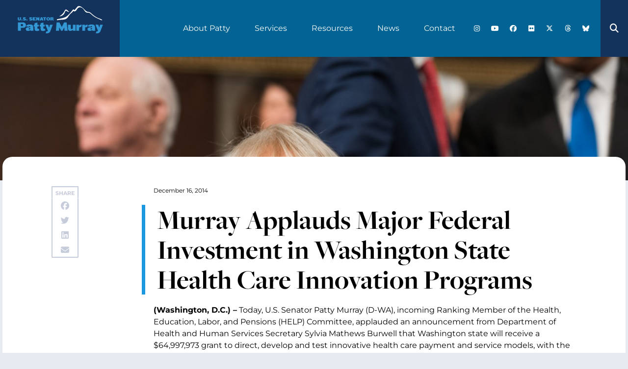

--- FILE ---
content_type: text/css
request_url: https://www.murray.senate.gov/wp-content/uploads/elementor/css/post-143.css?ver=1768769900
body_size: 1619
content:
.elementor-143 .elementor-element.elementor-element-2f28f09 > .elementor-container > .elementor-column > .elementor-widget-wrap{align-content:center;align-items:center;}.elementor-143 .elementor-element.elementor-element-2f28f09:not(.elementor-motion-effects-element-type-background), .elementor-143 .elementor-element.elementor-element-2f28f09 > .elementor-motion-effects-container > .elementor-motion-effects-layer{background-color:#016494;}.elementor-143 .elementor-element.elementor-element-2f28f09 > .elementor-container{min-height:80px;}.elementor-143 .elementor-element.elementor-element-2f28f09{transition:background 0.3s, border 0.3s, border-radius 0.3s, box-shadow 0.3s;z-index:1030;}.elementor-143 .elementor-element.elementor-element-2f28f09 > .elementor-background-overlay{transition:background 0.3s, border-radius 0.3s, opacity 0.3s;}.elementor-143 .elementor-element.elementor-element-368ec798:not(.elementor-motion-effects-element-type-background) > .elementor-widget-wrap, .elementor-143 .elementor-element.elementor-element-368ec798 > .elementor-widget-wrap > .elementor-motion-effects-container > .elementor-motion-effects-layer{background-color:#13325C;}.elementor-143 .elementor-element.elementor-element-368ec798 > .elementor-element-populated{transition:background 0.3s, border 0.3s, border-radius 0.3s, box-shadow 0.3s;margin:0px 0px 0px 0px;--e-column-margin-right:0px;--e-column-margin-left:0px;padding:0rem 1rem 0rem 1rem;}.elementor-143 .elementor-element.elementor-element-368ec798 > .elementor-element-populated > .elementor-background-overlay{transition:background 0.3s, border-radius 0.3s, opacity 0.3s;}.elementor-143 .elementor-element.elementor-element-5c5ecbc6.elementor-column > .elementor-widget-wrap{justify-content:flex-end;}.elementor-143 .elementor-element.elementor-element-61c7e5a0{width:auto;max-width:auto;--nav-menu-icon-size:25px;}.elementor-143 .elementor-element.elementor-element-61c7e5a0 .elementor-menu-toggle{margin-left:auto;background-color:var( --e-global-color-primary );border-width:0px;border-radius:0px;}.elementor-143 .elementor-element.elementor-element-61c7e5a0 .elementor-nav-menu .elementor-item{font-size:1rem;font-weight:400;}.elementor-143 .elementor-element.elementor-element-61c7e5a0 .elementor-nav-menu--main .elementor-item{color:#ffffff;fill:#ffffff;padding-left:30px;padding-right:30px;padding-top:5px;padding-bottom:5px;}.elementor-143 .elementor-element.elementor-element-61c7e5a0 .elementor-nav-menu--main .elementor-item:hover,
					.elementor-143 .elementor-element.elementor-element-61c7e5a0 .elementor-nav-menu--main .elementor-item.elementor-item-active,
					.elementor-143 .elementor-element.elementor-element-61c7e5a0 .elementor-nav-menu--main .elementor-item.highlighted,
					.elementor-143 .elementor-element.elementor-element-61c7e5a0 .elementor-nav-menu--main .elementor-item:focus{color:var( --e-global-color-b933c94 );fill:var( --e-global-color-b933c94 );}.elementor-143 .elementor-element.elementor-element-61c7e5a0 .elementor-nav-menu--main:not(.e--pointer-framed) .elementor-item:before,
					.elementor-143 .elementor-element.elementor-element-61c7e5a0 .elementor-nav-menu--main:not(.e--pointer-framed) .elementor-item:after{background-color:var( --e-global-color-7465bc4 );}.elementor-143 .elementor-element.elementor-element-61c7e5a0 .e--pointer-framed .elementor-item:before,
					.elementor-143 .elementor-element.elementor-element-61c7e5a0 .e--pointer-framed .elementor-item:after{border-color:var( --e-global-color-7465bc4 );}.elementor-143 .elementor-element.elementor-element-61c7e5a0 .e--pointer-framed .elementor-item:before{border-width:2px;}.elementor-143 .elementor-element.elementor-element-61c7e5a0 .e--pointer-framed.e--animation-draw .elementor-item:before{border-width:0 0 2px 2px;}.elementor-143 .elementor-element.elementor-element-61c7e5a0 .e--pointer-framed.e--animation-draw .elementor-item:after{border-width:2px 2px 0 0;}.elementor-143 .elementor-element.elementor-element-61c7e5a0 .e--pointer-framed.e--animation-corners .elementor-item:before{border-width:2px 0 0 2px;}.elementor-143 .elementor-element.elementor-element-61c7e5a0 .e--pointer-framed.e--animation-corners .elementor-item:after{border-width:0 2px 2px 0;}.elementor-143 .elementor-element.elementor-element-61c7e5a0 .e--pointer-underline .elementor-item:after,
					 .elementor-143 .elementor-element.elementor-element-61c7e5a0 .e--pointer-overline .elementor-item:before,
					 .elementor-143 .elementor-element.elementor-element-61c7e5a0 .e--pointer-double-line .elementor-item:before,
					 .elementor-143 .elementor-element.elementor-element-61c7e5a0 .e--pointer-double-line .elementor-item:after{height:2px;}.elementor-143 .elementor-element.elementor-element-61c7e5a0 .elementor-nav-menu--dropdown a, .elementor-143 .elementor-element.elementor-element-61c7e5a0 .elementor-menu-toggle{color:var( --e-global-color-b933c94 );fill:var( --e-global-color-b933c94 );}.elementor-143 .elementor-element.elementor-element-61c7e5a0 .elementor-nav-menu--dropdown{background-color:#016494;}.elementor-143 .elementor-element.elementor-element-61c7e5a0 .elementor-nav-menu--dropdown a:hover,
					.elementor-143 .elementor-element.elementor-element-61c7e5a0 .elementor-nav-menu--dropdown a.elementor-item-active,
					.elementor-143 .elementor-element.elementor-element-61c7e5a0 .elementor-nav-menu--dropdown a.highlighted,
					.elementor-143 .elementor-element.elementor-element-61c7e5a0 .elementor-menu-toggle:hover{color:var( --e-global-color-b933c94 );}.elementor-143 .elementor-element.elementor-element-61c7e5a0 .elementor-nav-menu--dropdown a:hover,
					.elementor-143 .elementor-element.elementor-element-61c7e5a0 .elementor-nav-menu--dropdown a.elementor-item-active,
					.elementor-143 .elementor-element.elementor-element-61c7e5a0 .elementor-nav-menu--dropdown a.highlighted{background-color:var( --e-global-color-primary );}.elementor-143 .elementor-element.elementor-element-61c7e5a0 .elementor-nav-menu--dropdown .elementor-item, .elementor-143 .elementor-element.elementor-element-61c7e5a0 .elementor-nav-menu--dropdown  .elementor-sub-item{font-size:0.8rem;}.elementor-143 .elementor-element.elementor-element-61c7e5a0 .elementor-nav-menu--main .elementor-nav-menu--dropdown, .elementor-143 .elementor-element.elementor-element-61c7e5a0 .elementor-nav-menu__container.elementor-nav-menu--dropdown{box-shadow:5px 5px 15px 0px rgba(0, 0, 0, 0.44);}.elementor-143 .elementor-element.elementor-element-61c7e5a0 div.elementor-menu-toggle{color:#ffffff;}.elementor-143 .elementor-element.elementor-element-61c7e5a0 div.elementor-menu-toggle svg{fill:#ffffff;}.elementor-143 .elementor-element.elementor-element-61c7e5a0 div.elementor-menu-toggle:hover{color:var( --e-global-color-b933c94 );}.elementor-143 .elementor-element.elementor-element-61c7e5a0 div.elementor-menu-toggle:hover svg{fill:var( --e-global-color-b933c94 );}.elementor-143 .elementor-element.elementor-element-61c7e5a0 .elementor-menu-toggle:hover{background-color:var( --e-global-color-primary );}.elementor-143 .elementor-element.elementor-element-a6accaf{--grid-template-columns:repeat(0, auto);width:auto;max-width:auto;--icon-size:16px;--grid-column-gap:5px;--grid-row-gap:0px;}.elementor-143 .elementor-element.elementor-element-a6accaf .elementor-widget-container{text-align:right;}.elementor-143 .elementor-element.elementor-element-a6accaf > .elementor-widget-container{margin:0rem 1rem 0rem 0rem;}.elementor-143 .elementor-element.elementor-element-a6accaf .elementor-social-icon{background-color:#016494;}.elementor-143 .elementor-element.elementor-element-a6accaf .elementor-social-icon i{color:#FFFFFF;}.elementor-143 .elementor-element.elementor-element-a6accaf .elementor-social-icon svg{fill:#FFFFFF;}.elementor-143 .elementor-element.elementor-element-47a398bc:not(.elementor-motion-effects-element-type-background) > .elementor-widget-wrap, .elementor-143 .elementor-element.elementor-element-47a398bc > .elementor-widget-wrap > .elementor-motion-effects-container > .elementor-motion-effects-layer{background-color:#13325C;}.elementor-143 .elementor-element.elementor-element-47a398bc.elementor-column > .elementor-widget-wrap{justify-content:center;}.elementor-143 .elementor-element.elementor-element-47a398bc > .elementor-element-populated{transition:background 0.3s, border 0.3s, border-radius 0.3s, box-shadow 0.3s;}.elementor-143 .elementor-element.elementor-element-47a398bc > .elementor-element-populated > .elementor-background-overlay{transition:background 0.3s, border-radius 0.3s, opacity 0.3s;}.elementor-143 .elementor-element.elementor-element-7d171755 .elementor-search-form{text-align:center;}.elementor-143 .elementor-element.elementor-element-7d171755 .elementor-search-form__toggle{--e-search-form-toggle-size:50px;--e-search-form-toggle-color:var( --e-global-color-b933c94 );--e-search-form-toggle-background-color:#13325C;--e-search-form-toggle-icon-size:calc(36em / 100);}.elementor-143 .elementor-element.elementor-element-7d171755.elementor-search-form--skin-full_screen .elementor-search-form__container{background-color:rgba(0,0,0,0.87);}.elementor-143 .elementor-element.elementor-element-7d171755 input[type="search"].elementor-search-form__input{font-size:35px;}.elementor-143 .elementor-element.elementor-element-7d171755:not(.elementor-search-form--skin-full_screen) .elementor-search-form__container{border-radius:3px;}.elementor-143 .elementor-element.elementor-element-7d171755.elementor-search-form--skin-full_screen input[type="search"].elementor-search-form__input{border-radius:3px;}.elementor-143 .elementor-element.elementor-element-7d171755 .elementor-search-form__toggle:hover{--e-search-form-toggle-color:var( --e-global-color-primary );}.elementor-143 .elementor-element.elementor-element-7d171755 .elementor-search-form__toggle:focus{--e-search-form-toggle-color:var( --e-global-color-primary );}.elementor-theme-builder-content-area{height:400px;}.elementor-location-header:before, .elementor-location-footer:before{content:"";display:table;clear:both;}@media(max-width:1366px){.elementor-143 .elementor-element.elementor-element-61c7e5a0 .elementor-nav-menu--main .elementor-item{padding-left:20px;padding-right:20px;}.elementor-143 .elementor-element.elementor-element-a6accaf{--icon-size:14px;}}@media(max-width:1024px){.elementor-143 .elementor-element.elementor-element-2f28f09{padding:0px 0px 0px 0px;}.elementor-143 .elementor-element.elementor-element-5c5ecbc6 > .elementor-element-populated{padding:0rem 1rem 0rem 0rem;}.elementor-143 .elementor-element.elementor-element-61c7e5a0 .elementor-nav-menu--main > .elementor-nav-menu > li > .elementor-nav-menu--dropdown, .elementor-143 .elementor-element.elementor-element-61c7e5a0 .elementor-nav-menu__container.elementor-nav-menu--dropdown{margin-top:45px !important;}.elementor-143 .elementor-element.elementor-element-61c7e5a0{--nav-menu-icon-size:30px;}}@media(max-width:767px){.elementor-143 .elementor-element.elementor-element-2f28f09{padding:0px 0px 0px 0px;}.elementor-143 .elementor-element.elementor-element-368ec798{width:35%;}.elementor-143 .elementor-element.elementor-element-5c5ecbc6{width:65%;}.elementor-143 .elementor-element.elementor-element-61c7e5a0 .elementor-nav-menu--main > .elementor-nav-menu > li > .elementor-nav-menu--dropdown, .elementor-143 .elementor-element.elementor-element-61c7e5a0 .elementor-nav-menu__container.elementor-nav-menu--dropdown{margin-top:35px !important;}.elementor-143 .elementor-element.elementor-element-61c7e5a0{--nav-menu-icon-size:40px;}.elementor-143 .elementor-element.elementor-element-47a398bc{width:15%;}}@media(min-width:768px){.elementor-143 .elementor-element.elementor-element-368ec798{width:15%;}.elementor-143 .elementor-element.elementor-element-5c5ecbc6{width:80.439%;}.elementor-143 .elementor-element.elementor-element-47a398bc{width:4.561%;}}@media(max-width:1366px) and (min-width:768px){.elementor-143 .elementor-element.elementor-element-368ec798{width:20%;}}@media(max-width:1024px) and (min-width:768px){.elementor-143 .elementor-element.elementor-element-5c5ecbc6{width:80%;}}/* Start custom CSS for column, class: .elementor-element-368ec798 */.elementor-143 .elementor-element.elementor-element-368ec798 {
    align-items: stretch;
}/* End custom CSS */
/* Start custom CSS for section, class: .elementor-element-2f28f09 */.elementor-143 .elementor-element.elementor-element-2f28f09 > .elementor-container {
    align-items: stretch;
}/* End custom CSS */

--- FILE ---
content_type: text/css
request_url: https://www.murray.senate.gov/wp-content/uploads/elementor/custom-icons/icomoon/style.css?ver=1.0.0
body_size: 414
content:
@font-face {
  font-family: 'icomoon';
  src:  url('fonts/icomoon.eot?setcg9');
  src:  url('fonts/icomoon.eot?setcg9#iefix') format('embedded-opentype'),
    url('fonts/icomoon.ttf?setcg9') format('truetype'),
    url('fonts/icomoon.woff?setcg9') format('woff'),
    url('fonts/icomoon.svg?setcg9#icomoon') format('svg');
  font-weight: normal;
  font-style: normal;
  font-display: block;
}

[class^="icon-"], [class*=" icon-"] {
  /* use !important to prevent issues with browser extensions that change fonts */
  font-family: 'icomoon' !important;
  speak: never;
  font-style: normal;
  font-weight: normal;
  font-variant: normal;
  text-transform: none;
  line-height: 1;

  /* Better Font Rendering =========== */
  -webkit-font-smoothing: antialiased;
  -moz-osx-font-smoothing: grayscale;
}

.icon-bluesky-brands-solid:before {
  content: "\e900";
}
